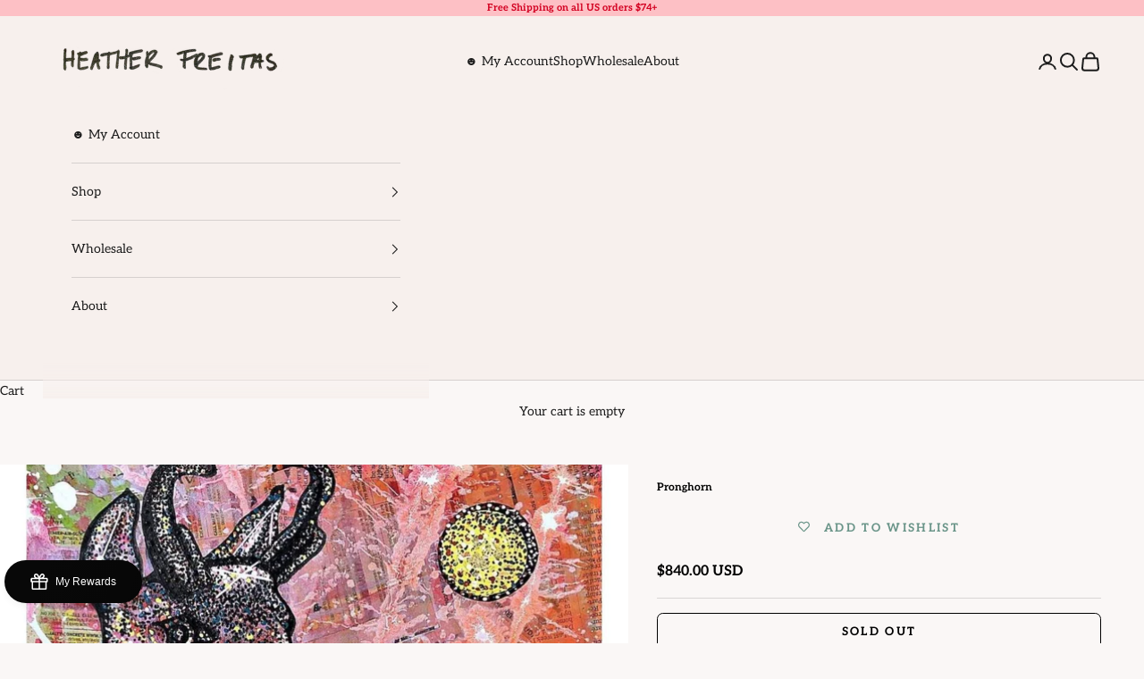

--- FILE ---
content_type: text/javascript; charset=utf-8
request_url: https://www.heatherfreitas.com/products/pronghorn-1.js
body_size: 539
content:
{"id":4288844103738,"title":"Pronghorn","handle":"pronghorn-1","description":"\u003cspan\u003e12x16inch mixed media on canvas\u003c\/span\u003e","published_at":"2019-10-18T19:05:15-07:00","created_at":"2019-10-18T19:14:20-07:00","vendor":"Heather Freitas","type":"","tags":["sold"],"price":84000,"price_min":84000,"price_max":84000,"available":false,"price_varies":false,"compare_at_price":null,"compare_at_price_min":0,"compare_at_price_max":0,"compare_at_price_varies":false,"variants":[{"id":30894469480506,"title":"Default Title","option1":"Default Title","option2":null,"option3":null,"sku":"","requires_shipping":true,"taxable":true,"featured_image":null,"available":false,"name":"Pronghorn","public_title":null,"options":["Default Title"],"price":84000,"weight":0,"compare_at_price":null,"inventory_management":"shopify","barcode":"","requires_selling_plan":false,"selling_plan_allocations":[]}],"images":["\/\/cdn.shopify.com\/s\/files\/1\/0081\/6073\/9386\/files\/pronghorn-luxury-fine-art-by-heather-freitas_145be037-e273-4e2a-a104-57eba64ab115.jpg?v=1694096151"],"featured_image":"\/\/cdn.shopify.com\/s\/files\/1\/0081\/6073\/9386\/files\/pronghorn-luxury-fine-art-by-heather-freitas_145be037-e273-4e2a-a104-57eba64ab115.jpg?v=1694096151","options":[{"name":"Title","position":1,"values":["Default Title"]}],"url":"\/products\/pronghorn-1","media":[{"alt":"Pronghorn - Heather Freitas ","id":34326787490073,"position":1,"preview_image":{"aspect_ratio":0.8,"height":2048,"width":1638,"src":"https:\/\/cdn.shopify.com\/s\/files\/1\/0081\/6073\/9386\/files\/pronghorn-luxury-fine-art-by-heather-freitas_145be037-e273-4e2a-a104-57eba64ab115.jpg?v=1694096151"},"aspect_ratio":0.8,"height":2048,"media_type":"image","src":"https:\/\/cdn.shopify.com\/s\/files\/1\/0081\/6073\/9386\/files\/pronghorn-luxury-fine-art-by-heather-freitas_145be037-e273-4e2a-a104-57eba64ab115.jpg?v=1694096151","width":1638}],"requires_selling_plan":false,"selling_plan_groups":[]}